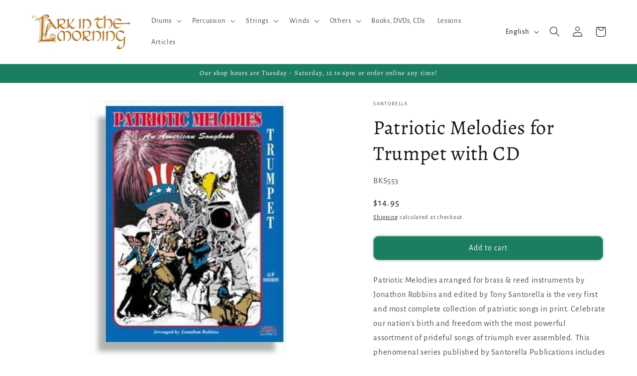

--- FILE ---
content_type: text/javascript; charset=utf-8
request_url: https://larkinthemorning.com/collections/french/products/bks553.js
body_size: 1064
content:
{"id":12561908371,"title":"Patriotic Melodies for Trumpet with CD","handle":"bks553","description":"\u003cp\u003ePatriotic Melodies arranged for brass \u0026amp; reed instruments by Jonathon Robbins and edited by Tony Santorella is the very first and most complete collection of patriotic songs in print.  Celebrate our nation's birth and freedom with the most powerful assortment of prideful songs of triumph ever assembled.  This phenomenal series published by Santorella Publications includes a piano \u0026amp; percussion accompaniment CD.  Patriotic Melodies for Trumpet is ideal for any national celebration and fills a major void in the Print Music Industry.  This \"American Songbook\" is available in accommodating keys for clarinet, flute, trombone, french horn, alto or tenor sax.  America the Beautiful - Hail to the Chief - When Johnny Comes Marching Home - You're a Grand Old Flag - Marine's Hymn - Dixie - Battle Hymn of the Republic - Pomp and Circumstance - Yankee Doodle - America (My Country 'Tis of Thee) - Anchors Aweigh - Washington Post March - Over There - Yankee Doodle Boy - The Star Spangled Banner - Semper Fidelis - The Caissons Go Rolling Along - The Thunderer - The Stars and Stripes Forever - Taps - Let There Be Peace on Earth - Columbia, the Gem of the Ocean.\u003c\/p\u003e","published_at":"2017-10-10T22:33:01-07:00","created_at":"2017-10-10T22:33:01-07:00","vendor":"Santorella","type":"Media","tags":["10-50","American","book-cd","Discountable","feed-gpc-784","feed-sl-zip01923","Flute","flute-books","French","media","origin-zip:01923","percussion","percussion-books","Piano","piano-books","reverbsync:off","santorella","under-100"],"price":1495,"price_min":1495,"price_max":1495,"available":true,"price_varies":false,"compare_at_price":null,"compare_at_price_min":0,"compare_at_price_max":0,"compare_at_price_varies":false,"variants":[{"id":52878147667,"title":"Default Title","option1":"Default Title","option2":null,"option3":null,"sku":"BKS553","requires_shipping":true,"taxable":true,"featured_image":null,"available":true,"name":"Patriotic Melodies for Trumpet with CD","public_title":null,"options":["Default Title"],"price":1495,"weight":227,"compare_at_price":null,"inventory_management":"shopify","barcode":"78147667","requires_selling_plan":false,"selling_plan_allocations":[]}],"images":["\/\/cdn.shopify.com\/s\/files\/1\/1814\/0429\/products\/media-patriotic-melodies-for-trumpet-with-cd-1264055582761.jpg?v=1739308320"],"featured_image":"\/\/cdn.shopify.com\/s\/files\/1\/1814\/0429\/products\/media-patriotic-melodies-for-trumpet-with-cd-1264055582761.jpg?v=1739308320","options":[{"name":"Title","position":1,"values":["Default Title"]}],"url":"\/products\/bks553","media":[{"alt":"Patriotic Melodies for Trumpet with CD Media Santorella   ","id":1088952991840,"position":1,"preview_image":{"aspect_ratio":0.714,"height":350,"width":250,"src":"https:\/\/cdn.shopify.com\/s\/files\/1\/1814\/0429\/products\/media-patriotic-melodies-for-trumpet-with-cd-1264055582761.jpg?v=1739308320"},"aspect_ratio":0.714,"height":350,"media_type":"image","src":"https:\/\/cdn.shopify.com\/s\/files\/1\/1814\/0429\/products\/media-patriotic-melodies-for-trumpet-with-cd-1264055582761.jpg?v=1739308320","width":250}],"requires_selling_plan":false,"selling_plan_groups":[]}